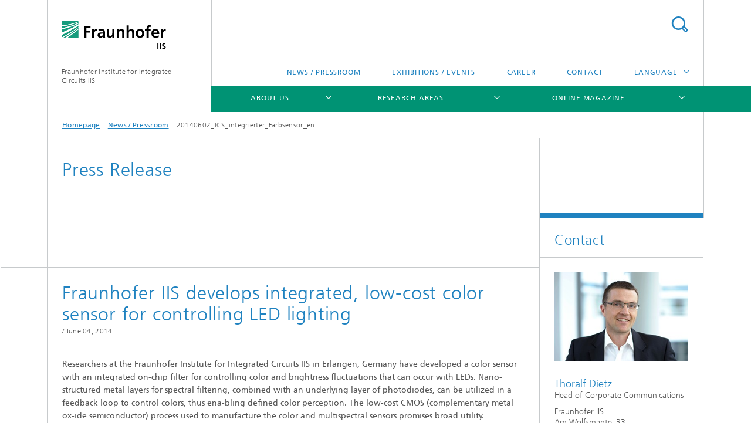

--- FILE ---
content_type: text/html;charset=utf-8
request_url: https://www.iis.fraunhofer.de/en/pr/2014/20140602_ICS_integrierter_Farbsensor_en.html
body_size: 12917
content:
<!DOCTYPE html>
<html lang="en" class="">
<head>
    <meta charset="utf-8"/>
    <meta http-equiv="X-UA-Compatible" content="IE=edge"/>
    <meta name="viewport" content="width=device-width, initial-scale=1, user-scalable=yes"/>
    <title>20140602_ICS_integrierter_Farbsensor_en</title>

    <!-- Avoid annoying toolbar on images in Internet Explorer -->
    <meta http-equiv="imagetoolbar" content="no" />
    <!-- Information for Robots -->
    <meta name="robots" content="noodp,noydir,noindex,follow" />
    <!-- open graph and twitter share meta data -->
    <meta property="og:title" content="20140602_ICS_integrierter_Farbsensor_en"/>
    <meta property="og:description" content=""/>
    <meta property="og:url" content="https://www.iis.fraunhofer.de/en/pr/2014/20140602_ICS_integrierter_Farbsensor_en.html"/>
    <meta property="og:type" content="website"/>
    <meta property="og:site_name" content="Fraunhofer Institute for Integrated Circuits IIS"/>
        <meta http-equiv="last-modified" content="2024-11-05T16:04:57.133Z" />
	<meta name="pubdate" content="2024-11-05T17:04:57.133+01:00" />
    <meta name="copyright" content="Copyright" />
    <!-- / LEGACY meta tags end -->

    <!--[if !IE]>-->
        <link rel="stylesheet" href="/etc.clientlibs/fraunhofer/ui/website/css/fraunhofer.min.3ed9d7d677cdf827963599044315a9d6.css" type="text/css">
<!--<![endif]-->

    <!--[if gt IE 8]>
    	<![endif]-->

    <!-- HTML5 shim and Respond.js for IE8 support of HTML5 elements and media queries -->
    <!--[if lte IE 8]>
        <link rel="stylesheet" href="/etc.clientlibs/fraunhofer/ui/website/css/lte_ie8.min.css" type="text/css">
<script src="/etc.clientlibs/fraunhofer/ui/website/js/lte_ie8.min.js"></script>
<![endif]-->
    
    <!-- Favorite icon -->
    <link rel="shortcut icon" href="/static/css/fraunhofer/resources/img/favicons/favicon_16x16.ico" type="image/x-icon"/>
	<link rel="apple-touch-icon" sizes="180x180" href="/static/css/fraunhofer/resources/img/favicons/apple-touch-icon_180x180.png">
	<meta name="msapplication-TileColor" content="#ffffff">
	<meta name="msapplication-TileImage" content="/static/css/fraunhofer/resources/img/favicons/mstile-144x144.png">
	<link rel="icon" type="image/png" href="/static/css/fraunhofer/resources/img/favicons/favicon_32x32.png" sizes="32x32">
	<link rel="icon" type="image/png" href="/static/css/fraunhofer/resources/img/favicons/favicon_96x96.png" sizes="96x96">
	<link rel="icon" type="image/svg+xml" href="/static/css/fraunhofer/resources/img/favicons/favicon.svg" sizes="any">
	
    <!-- Platform for Internet Content Selection (PICS) self-rating -->
    <link rel="meta" href="/static/css/fraunhofer/resources/pics.rdf" type="application/rdf+xml" title="PICS labels"/>
    <!-- Open Search -->
    <link rel="search" type="application/opensearchdescription+xml" title="Fraunhofer Institute for Integrated Circuits IIS (en)" href="/en.opensearch.xml"/>
        <meta name="geo.position" content="49.547489;11.020181" />
        <meta name="ICBM" content="49.547489, 11.020181" />
    <link rel="alternate" type="application/rss+xml" title="Fraunhofer IIS Press Releases" href="https://www.iis.fraunhofer.de/en/rss/press.rss"/>
	<link rel="alternate" type="application/rss+xml" title="Exhibitions and Events" href="https://www.iis.fraunhofer.de/en/rss/exhib.rss"/>
	<link rel="alternate" type="application/rss+xml" title="IIS Magazine" href="https://www.iis.fraunhofer.de/en/rss/magazine.rss"/>
	</head>
<body class="col-3" itemtype="https://schema.org/WebPage" itemscope="itemscope">
    <div class="fhg-wrapper">
        <header>
    <input type="hidden" class="available-languages-servlet-path" data-path="/en/pr/2014/20140602_ICS_integrierter_Farbsensor_en/jcr:content.languages.json" />
<div class="fhg-header">
    <div class="fhg-grid">
        <div class="row1">
            <div class="fhg-grid-item fhg-grid-3-2-1-1 section-search">
                <section role="search">
                    <form method="get" action="/en/suche.html" id="search-form" data-suggest-url="/bin/wcm/enterprisesearch/suggest">
                        <div>
                            <input type="hidden" name="_charset_" value="UTF-8" />
                            <input name="numberResults"
                                value="10" type="hidden" />
                            <input name="page" value="1" type="hidden" />

                            <input name="scope" value="IIS" type="hidden"/>
                            <input name="language" value="en" type="hidden"/>
                            <input id="search-query-default-foo" disabled="disabled" value="Suchbegriff" type="hidden"/>
                            <input name="lang" id="search-query-default-foo-hidden" value="en" type="hidden"/>

                            <input type="text" autocomplete="off" name="queryString"
                                id="20140602_ICS_integrierter_Farbsensor_ensearchQuery" class="hasDefault ac_input queryStringContentHeader" maxlength="100"/>

                        </div>
                        <button type="submit">Search</button>
                    </form>
                </section>
            </div>

            <div class="fhg-grid-item fhg-grid-1-1-1-1 section-title">
                <a href="/en.html"><div class="logo-heading">
                    	<img class="logo" alt="Logo Fraunhofer-Institut für Integrierte Schaltungen IIS" title="" src="/content/dam/iis/iis.svg"/>
                        Fraunhofer Institute for Integrated Circuits IIS</div>
                </a></div>
        </div>


        <div class="row2">
            <div class="fhg-grid-item fhg-grid-1-1-1-1 section-about text-site-identifier">
                <a href="/en.html">Fraunhofer Institute for Integrated Circuits IIS</a></div>

            <div class="fhg-grid-item fhg-grid-3-2-1-1 section-nav" id="menu">
                <div class="row2-1">

                    <div class="fhg-grid-item section-menu-plus">
                        <nav>
                            <ul>
                                <li><a href="/en/pr.html">News / Pressroom</a></li>
                                <li><a href="/en/muv.html">Exhibitions / Events</a></li>
                                <li><a href="/en/jobs.html">Career</a></li>
                                <li><a href="/en/kontakt.html">Contact</a></li>
                                <li class="more"><span>Language</span>
                                            <ul>
                                                <li class="lang"><a href="/">Deutsch</a></li>
                                                <li class="lang"><a href="/ja.html">日本語</a></li>
                                                <li class="lang"><a href="/zh.html">中文</a></li>
                                                <li class="lang"><a href="/ko.html">한국어</a></li>
                                                </ul>
                                        </li>
                                    </ul>
                        </nav>
                    </div>
                </div>

                <div class="nav-fhg" id="nav"><div class="section-menu">
        <nav>
            <ul class="fhg-mainmenu">
            <li class="lvl-1 ">
	                <span class="navigable"><a href="/en/profil.html">About us</a></span>
	                        <div class="submenu">
	                        	<span class="btn close">[X]</span>
	                        	<span class="mainmenu-title follow-link"><a href="/en/profil.html">About us</a></span>
	                            <ul>
	                                <li class="lvl-2 is-expandable">
                                            <span class="follow-link navigable"><a href="/en/profil/get-to-know-us.html">Get to know us</a></span>

		                                            <ul>
		                                                <li class="lvl-3">
		                                                        <a href="/en/profil/get-to-know-us/mission-statement.html">Mission Statement</a></li>
		                                                <li class="lvl-3">
		                                                        <span class="navigable"><a href="/en/profil/get-to-know-us/network.html">Network</a></span>
		
		                                                                <ul>
		                                                                    <li class="lvl-4">
		                                                                            <a href="/en/profil/get-to-know-us/network/alumni.html">Alumni</a></li>
		                                                                    <li class="lvl-4">
		                                                                            <a href="/en/profil/get-to-know-us/network/research-fab-microelectronics-germany.html">Research Fab Microelectronics Germany</a></li>
		                                                                    </ul>
		                                                            </li>
		                                                <li class="lvl-3">
		                                                        <span class="navigable"><a href="/en/profil/get-to-know-us/orga.html">Organization / Organigram</a></span>
		
		                                                                <ul>
		                                                                    <li class="lvl-4">
		                                                                            <a href="/en/profil/get-to-know-us/orga/institute-management.html">Management of the Institute</a></li>
		                                                                    <li class="lvl-4">
		                                                                            <a href="/en/profil/get-to-know-us/orga/advisory-board.html">Advisory Board</a></li>
		                                                                    <li class="lvl-4">
		                                                                            <a href="/en/profil/get-to-know-us/orga/awz.html">Application Centers </a></li>
		                                                                    <li class="lvl-4">
		                                                                            <a href="/en/profil/get-to-know-us/orga/pg.html">Project Groups</a></li>
		                                                                    </ul>
		                                                            </li>
		                                                <li class="lvl-3">
		                                                        <a href="/en/profil/get-to-know-us/testbeds-infrastructure.html">Testbeds and infrastructure</a></li>
		                                                </ul>
                                                </li>
	                                <li class="lvl-2 is-expandable">
                                            <span class="follow-link navigable"><a href="/en/profil/what-we-can-do-for-you.html">What we can do for you</a></span>

		                                            <ul>
		                                                <li class="lvl-3">
		                                                        <a href="/en/profil/what-we-can-do-for-you/collaboration.html">Collaboration with Fraunhofer IIS</a></li>
		                                                <li class="lvl-3">
		                                                        <a href="/en/profil/what-we-can-do-for-you/applied-research-for-sustainable-economy-society.html">Applied research for sustainability</a></li>
		                                                <li class="lvl-3">
		                                                        <span class="navigable"><a href="/en/profil/what-we-can-do-for-you/future-initiatives.html">Future Initiatives</a></span>
		
		                                                                <ul>
		                                                                    <li class="lvl-4">
		                                                                            <a href="/en/profil/what-we-can-do-for-you/future-initiatives/5gbavaria.html">5G Bavaria</a></li>
		                                                                    <li class="lvl-4">
		                                                                            <a href="/en/profil/what-we-can-do-for-you/future-initiatives/adacenter.html">ADA Lovelace Center</a></li>
		                                                                    <li class="lvl-4">
		                                                                            <a href="/en/profil/what-we-can-do-for-you/future-initiatives/artificial-intelligence.html">Artificial intelligence at Fraunhofer IIS</a></li>
		                                                                    <li class="lvl-4">
		                                                                            <a href="/en/profil/what-we-can-do-for-you/future-initiatives/campusdersinne.html">Campus of the Senses</a></li>
		                                                                    <li class="lvl-4">
		                                                                            <a href="/en/profil/what-we-can-do-for-you/future-initiatives/quantumtechnologies.html">Quantum technologies</a></li>
		                                                                    <li class="lvl-4">
		                                                                            <a href="/en/profil/what-we-can-do-for-you/future-initiatives/hydrogen-technologies.html">Hydrogen technologies</a></li>
		                                                                    </ul>
		                                                            </li>
		                                                <li class="lvl-3">
		                                                        <a href="/en/profil/what-we-can-do-for-you/seminars-workshops.html">Seminars and workshops</a></li>
		                                                </ul>
                                                </li>
	                                <li class="lvl-2 is-expandable">
                                            <span class="follow-link navigable"><a href="/en/profil/what-makes-us-special.html">What makes us special</a></span>

		                                            <ul>
		                                                <li class="lvl-3">
		                                                        <a href="/en/profil/what-makes-us-special/timeline.html">Milestones</a></li>
		                                                <li class="lvl-3">
		                                                        <a href="/en/profil/what-makes-us-special/achievements.html">Achievements</a></li>
		                                                <li class="lvl-3">
		                                                        <a href="/en/profil/what-makes-us-special/jb.html">Annual Report</a></li>
		                                                </ul>
                                                </li>
	                                </ul>
	                        </div>
	                    </li>
			<li class="lvl-1 ">
	                <span class="navigable"><a href="/en/ff.html">Research Areas</a></span>
	                        <div class="submenu">
	                        	<span class="btn close">[X]</span>
	                        	<span class="mainmenu-title follow-link"><a href="/en/ff.html">Research Areas</a></span>
	                            <ul>
	                                <li class="lvl-2">
                                            <a href="/en/ff/amm.html">Audio and Media Technologies</a></li>
	                                <li class="lvl-2">
                                            <a href="/en/ff/kom.html">Communication Systems</a></li>
	                                <li class="lvl-2 is-expandable">
                                            <span class="follow-link navigable"><a href="/en/ff/zfp.html">Development Center X-ray Technology</a></span>

		                                            <ul>
		                                                <li class="lvl-3">
		                                                        <span class="navigable"><a href="/en/ff/zfp/research-areas.html">Research areas</a></span>
		
		                                                                <ul>
		                                                                    <li class="lvl-4">
		                                                                            <a href="/en/ff/zfp/research-areas/phenotyping.html">Phenotyping</a></li>
		                                                                    <li class="lvl-4">
		                                                                            <a href="/en/ff/zfp/research-areas/production-monitoring-of-cast-parts-using-x-ray-technology.html">Production monitoring of cast parts using X-ray technology</a></li>
		                                                                    <li class="lvl-4">
		                                                                            <a href="/en/ff/zfp/research-areas/sensor-based-sorting.html">Sensor-based sorting</a></li>
		                                                                    <li class="lvl-4">
		                                                                            <a href="/en/ff/zfp/research-areas/underground_root_structures.html">Underground root structures and ripening processes of fruiting heads</a></li>
		                                                                    <li class="lvl-4">
		                                                                            <a href="/en/ff/zfp/research-areas/energy_storage.html">X-ray imaging of energy storage devices</a></li>
		                                                                    <li class="lvl-4">
		                                                                            <a href="/en/ff/zfp/research-areas/Sensor-based-sorting.html">Sensor-based sorting</a></li>
		                                                                    <li class="lvl-4">
		                                                                            <a href="/en/ff/zfp/research-areas/Wasserstoffforschung.html">Imaging Methods for Technology Development and Quality Assurance of Fuel Cells and Electrolyzers</a></li>
		                                                                    </ul>
		                                                            </li>
		                                                </ul>
                                                </li>
	                                <li class="lvl-2">
                                            <a href="/en/ff/eas.html">Engineering of Adaptive Systems</a></li>
	                                <li class="lvl-2">
                                            <a href="/en/ff/lv.html">Positioning and Networks</a></li>
	                                <li class="lvl-2 is-expandable">
                                            <span class="follow-link navigable"><a href="/en/ff/sse.html">Smart Sensing and Electronics</a></span>

		                                            <ul>
		                                                <li class="lvl-3">
		                                                        <span class="navigable"><a href="/en/ff/sse/bavarian-chip-design-center.html">Bavarian Chip-Design-Center (BCDC)</a></span>
		
		                                                                <ul>
		                                                                    <li class="lvl-4">
		                                                                            <a href="/en/ff/sse/bavarian-chip-design-center/ic-design-talents.html">IC  – Design Talents</a></li>
		                                                                    <li class="lvl-4">
		                                                                            <a href="/en/ff/sse/bavarian-chip-design-center/ic-supply-chain.html">IC – Supply Chain</a></li>
		                                                                    <li class="lvl-4">
		                                                                            <a href="/en/ff/sse/bavarian-chip-design-center/ic-design-ecosystem.html">IC – Design Ecosystem</a></li>
		                                                                    </ul>
		                                                            </li>
		                                                </ul>
                                                </li>
	                                <li class="lvl-2">
                                            <a href="/en/ff/scs.html">Supply Chain Services</a></li>
	                                </ul>
	                        </div>
	                    </li>
			<li class="lvl-1  showInHeader">
	                <span class="navigable"><a href="/en/pr.html">News / Pressroom</a></span>
	                        <div class="submenu">
	                        	<span class="btn close">[X]</span>
	                        	<span class="mainmenu-title follow-link"><a href="/en/pr.html">News / Pressroom</a></span>
	                            <ul>
	                                <li class="lvl-2">
                                            <a href="/en/pr/kont.html">Contact</a></li>
	                                <li class="lvl-2 is-expandable">
                                            <span class="follow-link navigable"><a href="/en/pr/ame.html">Audio and Media Technologies</a></span>

		                                            <ul>
		                                                <li class="lvl-3">
		                                                        <a href="/en/pr/ame/amm.html">Audio and Media Technologies</a></li>
		                                                <li class="lvl-3">
		                                                        <span class="navigable"><a href="/en/pr/ame/bs.html">Imaging Systems</a></span>
		
		                                                                <ul>
		                                                                    <li class="lvl-4">
		                                                                            <a href="/en/pr/ame/bs/archiv.html">Archives</a></li>
		                                                                    </ul>
		                                                            </li>
		                                                </ul>
                                                </li>
	                                <li class="lvl-2">
                                            <a href="/en/pr/ks.html">Communication Systems</a></li>
	                                <li class="lvl-2 is-expandable">
                                            <span class="follow-link navigable"><a href="/en/pr/lv.html">Positioning and Networks</a></span>

		                                            <ul>
		                                                <li class="lvl-3">
		                                                        <a href="/en/pr/lv/ener.html">Energy Management</a></li>
		                                                <li class="lvl-3">
		                                                        <a href="/en/pr/lv/lok.html">Positioning</a></li>
		                                                </ul>
                                                </li>
	                                <li class="lvl-2 is-expandable">
                                            <span class="follow-link navigable"><a href="/en/pr/sse.html">Smart Sensing and Electronics</a></span>

		                                            <ul>
		                                                <li class="lvl-3">
		                                                        <span class="navigable"><a href="/en/pr/sse/bs.html">Imaging Systems</a></span>
		
		                                                                <ul>
		                                                                    <li class="lvl-4">
		                                                                            <a href="/en/pr/sse/bs/archiv.html">Archives</a></li>
		                                                                    </ul>
		                                                            </li>
		                                                <li class="lvl-3">
		                                                        <span class="navigable"><a href="/en/pr/sse/icd.html">IC Design and Design Automation</a></span>
		
		                                                                <ul>
		                                                                    <li class="lvl-4">
		                                                                            <a href="/en/pr/sse/icd/archiv.html">Archives</a></li>
		                                                                    </ul>
		                                                            </li>
		                                                <li class="lvl-3">
		                                                        <a href="/en/pr/sse/mt.html">Medical Technology</a></li>
		                                                <li class="lvl-3">
		                                                        <a href="/en/pr/sse/sen.html">Sensor Systems</a></li>
		                                                </ul>
                                                </li>
	                                <li class="lvl-2">
                                            <a href="/en/pr/ezrt.html">Development Center X-ray Technology EZRT </a></li>
	                                <li class="lvl-2">
                                            <a href="/en/pr/eas.html">Engineering of Adaptive Systems</a></li>
	                                <li class="lvl-2">
                                            <a href="/en/pr/iis.html">Fraunhofer IIS in general</a></li>
	                                <li class="lvl-2">
                                            <a href="/en/pr/newsletters.html">Newsletter</a></li>
	                                <li class="lvl-2 is-expandable">
                                            <span class="follow-link navigable"><a href="/en/pr/news-brief.html">News briefs</a></span>

		                                            <ul>
		                                                <li class="lvl-3">
		                                                        <a href="/en/pr/news-brief/apecs-at-fraunhofer-iis.html">Eric Fribourg-Blanc visits Fraunhofer IIS – Focus on APECS Pilot Line</a></li>
		                                                <li class="lvl-3">
		                                                        <a href="/en/pr/news-brief/newsbrief-mpeg-cmaf.html">Fraunhofer IIS contributed to Emmy® winning MPEG CMAF standard </a></li>
		                                                </ul>
                                                </li>
	                                </ul>
	                        </div>
	                    </li>
			<li class="lvl-1 ">
	                <span class="navigable"><a href="/en/magazin.html">Online magazine</a></span>
	                        <div class="submenu">
	                        	<span class="btn close">[X]</span>
	                        	<span class="mainmenu-title follow-link"><a href="/en/magazin.html">Online magazine</a></span>
	                            <ul>
	                                <li class="lvl-2 is-expandable">
                                            <span class="follow-link navigable"><a href="/en/magazin/series.html">Series</a></span>

		                                            <ul>
		                                                <li class="lvl-3">
		                                                        <span class="navigable"><a href="/en/magazin/series/ada-lovelace-podcast-series.html">Series: Ada Lovelace Podcast Series</a></span>
		
		                                                                <ul>
		                                                                    <li class="lvl-4">
		                                                                            <a href="/en/magazin/series/ada-lovelace-podcast-series/mathematical-optimization.html">Mathematical Optimization</a></li>
		                                                                    <li class="lvl-4">
		                                                                            <a href="/en/magazin/series/ada-lovelace-podcast-series/few-lables-learning.html">Few Labels Learning</a></li>
		                                                                    <li class="lvl-4">
		                                                                            <a href="/en/magazin/series/ada-lovelace-podcast-series/sequence-based-learning.html">Sequence-Based Learning </a></li>
		                                                                    <li class="lvl-4">
		                                                                            <a href="/en/magazin/series/ada-lovelace-podcast-series/automated-learning.html">Automated Learning</a></li>
		                                                                    <li class="lvl-4">
		                                                                            <a href="/en/magazin/series/ada-lovelace-podcast-series/experience-based-learning.html">Experience-Based Learning</a></li>
		                                                                    </ul>
		                                                            </li>
		                                                <li class="lvl-3">
		                                                        <span class="navigable"><a href="/en/magazin/series/artificial-intelligence-ai-series.html">Series: Artificial Intelligence</a></span>
		
		                                                                <ul>
		                                                                    <li class="lvl-4">
		                                                                            <a href="/en/magazin/series/artificial-intelligence-ai-series/ai-alexander-martin.html">AI series: Mining data to extract knowledge</a></li>
		                                                                    <li class="lvl-4">
		                                                                            <a href="/en/magazin/series/artificial-intelligence-ai-series/christopher-mutschler.html">AI series: Machine learning drives industrial projects forward</a></li>
		                                                                    <li class="lvl-4">
		                                                                            <a href="/en/magazin/series/artificial-intelligence-ai-series/birgit-brueggemeier.html">»We’re developing the European version of a voice assistant.«</a></li>
		                                                                    <li class="lvl-4">
		                                                                            <a href="/en/magazin/series/artificial-intelligence-ai-series/applied-research.html">Paradigm shift in applied research</a></li>
		                                                                    <li class="lvl-4">
		                                                                            <a href="/en/magazin/series/artificial-intelligence-ai-series/heuberger-grill.html">“Using AI, we will develop solutions that we couldn’t achieve with conventional methods.”</a></li>
		                                                                    <li class="lvl-4">
		                                                                            <a href="/en/magazin/series/artificial-intelligence-ai-series/near-sensor-ai.html">Near-sensor AI: Generating sensor data of outstanding quality</a></li>
		                                                                    <li class="lvl-4">
		                                                                            <a href="/en/magazin/series/artificial-intelligence-ai-series/divisions.html">AI series: Putting artificial intelligence into practice</a></li>
		                                                                    <li class="lvl-4">
		                                                                            <a href="/en/magazin/series/artificial-intelligence-ai-series/edge-ai--next-generation-artificial-intelligence-.html">Edge AI: Next-generation artificial intelligence </a></li>
		                                                                    <li class="lvl-4">
		                                                                            <a href="/en/magazin/series/artificial-intelligence-ai-series/edge-ai-faq-.html">Edge AI FAQ </a></li>
		                                                                    <li class="lvl-4">
		                                                                            <a href="/en/magazin/series/artificial-intelligence-ai-series/edge-ai-zusammenarbeit.html">Edge AI: Stronger together</a></li>
		                                                                    <li class="lvl-4">
		                                                                            <a href="/en/magazin/series/artificial-intelligence-ai-series/edge-ai-andante.html">Edge AI: Energy-saving “building blocks” for smart end devices</a></li>
		                                                                    <li class="lvl-4">
		                                                                            <a href="/en/magazin/series/artificial-intelligence-ai-series/european-sovereignty-in-ai.html">European Sovereignty in AI</a></li>
		                                                                    <li class="lvl-4">
		                                                                            <a href="/en/magazin/series/artificial-intelligence-ai-series/neuromorphic-hardware-for-autonomous-driving.html">Neuromorphic hardware for autonomous driving</a></li>
		                                                                    <li class="lvl-4">
		                                                                            <a href="/en/magazin/series/artificial-intelligence-ai-series/neuromorphe-hardware-paving-the-way-for-edge-ai.html">Neuromorphic hardware: Paving the way for Edge AI</a></li>
		                                                                    <li class="lvl-4">
		                                                                            <a href="/en/magazin/series/artificial-intelligence-ai-series/neuromorphic-hardware-spiking-networks.html">Neural networks that fire spikes</a></li>
		                                                                    <li class="lvl-4">
		                                                                            <a href="/en/magazin/series/artificial-intelligence-ai-series/202104_ai_council.html">Artificial intelligence: Advice and action for an intelligent Bavaria </a></li>
		                                                                    <li class="lvl-4">
		                                                                            <a href="/en/magazin/series/artificial-intelligence-ai-series/ai-series--explainable-ai.html">Explainable AI</a></li>
		                                                                    <li class="lvl-4">
		                                                                            <a href="/en/magazin/series/artificial-intelligence-ai-series/ki_predict.html">“KI-PREDICT” – Intelligent process monitoring with on-sensor signal preprocessing</a></li>
		                                                                    <li class="lvl-4">
		                                                                            <a href="/en/magazin/series/artificial-intelligence-ai-series/energy-efficient-ai-system.html">Dramatically reducing the risk of stroke with neuromorphic hardware </a></li>
		                                                                    <li class="lvl-4">
		                                                                            <a href="/en/magazin/series/artificial-intelligence-ai-series/ai-series-explainable-ai.html">Explainable AI</a></li>
		                                                                    <li class="lvl-4">
		                                                                            <a href="/en/magazin/series/artificial-intelligence-ai-series/neuromorphe-hardware-quick-thinker-ai.html">Neuromorphic hardware turns AI into a “quick thinker”</a></li>
		                                                                    <li class="lvl-4">
		                                                                            <a href="/en/magazin/series/artificial-intelligence-ai-series/fraunhofer-project-sec-learn.html">Fraunhofer-project SEC-Learn</a></li>
		                                                                    <li class="lvl-4">
		                                                                            <a href="/en/magazin/series/artificial-intelligence-ai-series/schmid-eurai-fellow.html">High distinction, more networking: Prof. Ute Schmid named EurAI Fellow</a></li>
		                                                                    <li class="lvl-4">
		                                                                            <a href="/en/magazin/series/artificial-intelligence-ai-series/consortium-project-ai-2021.html">Consortium projekt AI</a></li>
		                                                                    <li class="lvl-4">
		                                                                            <a href="/en/magazin/series/artificial-intelligence-ai-series/adalovelace_en.html">From the analytical engine to AI</a></li>
		                                                                    <li class="lvl-4">
		                                                                            <a href="/en/magazin/series/artificial-intelligence-ai-series/consortium-project-ai.html">AI consortium project Saxony</a></li>
		                                                                    <li class="lvl-4">
		                                                                            <a href="/en/magazin/series/artificial-intelligence-ai-series/efficiency-artifical-intelligence.html">Driving the efficiency of artificial intelligence </a></li>
		                                                                    <li class="lvl-4">
		                                                                            <a href="/en/magazin/series/artificial-intelligence-ai-series/how-machines-learn-human-language.html">How machines learn human language</a></li>
		                                                                    </ul>
		                                                            </li>
		                                                <li class="lvl-3">
		                                                        <a href="/en/magazin/series/serie-batterieforschung.html">Series: Battery research</a></li>
		                                                <li class="lvl-3">
		                                                        <span class="navigable"><a href="/en/magazin/series/series-biogenic-value-creation.html">Series: Biogenic Value Creation</a></span>
		
		                                                                <ul>
		                                                                    <li class="lvl-4">
		                                                                            <a href="/en/magazin/series/series-biogenic-value-creation/stefan-gerth.html">How breeding new crop varieties can help shift trends in agriculture</a></li>
		                                                                    <li class="lvl-4">
		                                                                            <a href="/en/magazin/series/series-biogenic-value-creation/fieldrobots-solutions.html">Climate change, population growth, shrinking farmland: Field robots present solutions for challenges in agriculture</a></li>
		                                                                    </ul>
		                                                            </li>
		                                                <li class="lvl-3">
		                                                        <span class="navigable"><a href="/en/magazin/series/chipdesign_in_europe.html">Series: Chip design in Europe</a></span>
		
		                                                                <ul>
		                                                                    <li class="lvl-4">
		                                                                            <a href="/en/magazin/series/chipdesign_in_europe/vorprojekt-bayerisches-chip-design-center.html">Bavarian Chip Design Center – Boosting the region’s innovative strength and economy</a></li>
		                                                                    <li class="lvl-4">
		                                                                            <a href="/en/magazin/series/chipdesign_in_europe/heuberger_chipdesign_technological_sovereignty.html">Professor Albert Heuberger: Chip design is the key to Europe’s technological sovereignty</a></li>
		                                                                    <li class="lvl-4">
		                                                                            <a href="/en/magazin/series/chipdesign_in_europe/chip-designer-portraits.html">How chip designers at Fraunhofer IIS help shaping the future of microelectronics in Europe.</a></li>
		                                                                    </ul>
		                                                            </li>
		                                                <li class="lvl-3">
		                                                        <span class="navigable"><a href="/en/magazin/series/series-eresourcing.html">Series: eResourcing</a></span>
		
		                                                                <ul>
		                                                                    <li class="lvl-4">
		                                                                            <a href="/en/magazin/series/series-eresourcing/eresourcing-handling-data-sustainably.html">eResourcing</a></li>
		                                                                    <li class="lvl-4">
		                                                                            <a href="/en/magazin/series/series-eresourcing/eresourcing-keeping-eye-on-plants-development.html">eResourcing: Keeping an eye on a plant’s development</a></li>
		                                                                    <li class="lvl-4">
		                                                                            <a href="/en/magazin/series/series-eresourcing/eresourcing-using-data-to-create-more-sustainability.html">eResourcing – Using data to create more sustainability </a></li>
		                                                                    <li class="lvl-4">
		                                                                            <a href="/en/magazin/series/series-eresourcing/eresourcing-oepnv.html">Optimizing energy costs through eResourcing for a more economical subway system</a></li>
		                                                                    <li class="lvl-4">
		                                                                            <a href="/en/magazin/series/series-eresourcing/eresourcing-increased-efficiency-added-value.html">A resumé for products: Increased efficiency and added value through closed life-data cycles</a></li>
		                                                                    </ul>
		                                                            </li>
		                                                <li class="lvl-3">
		                                                        <span class="navigable"><a href="/en/magazin/series/series-hydrogen.html">Series: Hydrogen</a></span>
		
		                                                                <ul>
		                                                                    <li class="lvl-4">
		                                                                            <a href="/en/magazin/series/series-hydrogen/hydrogen-gas-pipelines.html">Gas pipelines for hydrogen?</a></li>
		                                                                    <li class="lvl-4">
		                                                                            <a href="/en/magazin/series/series-hydrogen/wasserstoff-ps.html">Hydrogen: How we’re powering change</a></li>
		                                                                    <li class="lvl-4">
		                                                                            <a href="/en/magazin/series/series-hydrogen/vision-for-hydrogen.html">A vision for hydrogen: Interview with Dr. Tassilo Schuster and Karlheinz Ronge</a></li>
		                                                                    </ul>
		                                                            </li>
		                                                <li class="lvl-3">
		                                                        <span class="navigable"><a href="/en/magazin/series/serie-industrie40-mittelstand-digitalisierte-wertschoepfung.html">Series: Industry 4.0 for SMEs Practical solutions </a></span>
		
		                                                                <ul>
		                                                                    <li class="lvl-4">
		                                                                            <a href="/en/magazin/series/serie-industrie40-mittelstand-digitalisierte-wertschoepfung/technologie-loesungen-digitalisierte-wertschoepfung.html">Technologies and solutions for digital value creation: A project for SMEs</a></li>
		                                                                    <li class="lvl-4">
		                                                                            <a href="/en/magazin/series/serie-industrie40-mittelstand-digitalisierte-wertschoepfung/datenplattformen-und-informationsaustausch.html">Data platforms and information exchange</a></li>
		                                                                    <li class="lvl-4">
		                                                                            <a href="/en/magazin/series/serie-industrie40-mittelstand-digitalisierte-wertschoepfung/industrie40-technische-anwendung.html">Industry 4.0 in technical application</a></li>
		                                                                    <li class="lvl-4">
		                                                                            <a href="/en/magazin/series/serie-industrie40-mittelstand-digitalisierte-wertschoepfung/pick-by-light.html">Complex manual picking made flexible and error-free – with wireless pick-by-light technology</a></li>
		                                                                    <li class="lvl-4">
		                                                                            <a href="/en/magazin/series/serie-industrie40-mittelstand-digitalisierte-wertschoepfung/error-free-processes-the-picking-armband-near-field-positioning.html">Error-free processes with the picking armband and near-field positioning</a></li>
		                                                                    <li class="lvl-4">
		                                                                            <a href="/en/magazin/series/serie-industrie40-mittelstand-digitalisierte-wertschoepfung/intelligent-assembly-industry40-screwdrivers-that-think-along-with-you.html">Intelligent assembly with Industry 4.0: screwdrivers that think along with you</a></li>
		                                                                    <li class="lvl-4">
		                                                                            <a href="/en/magazin/series/serie-industrie40-mittelstand-digitalisierte-wertschoepfung/forecasts-performance-indicators-make-forklift-fleet-more-efficient.html">Forecasts and performance indicators make forklift fleets more efficient</a></li>
		                                                                    <li class="lvl-4">
		                                                                            <a href="/en/magazin/series/serie-industrie40-mittelstand-digitalisierte-wertschoepfung/human-factor-industry-40.html">The human factor in Industry 4.0</a></li>
		                                                                    <li class="lvl-4">
		                                                                            <a href="/en/magazin/series/serie-industrie40-mittelstand-digitalisierte-wertschoepfung/management-processes-business-models-people.html">Management of processes, business models and people</a></li>
		                                                                    <li class="lvl-4">
		                                                                            <a href="/en/magazin/series/serie-industrie40-mittelstand-digitalisierte-wertschoepfung/proof-concept-5-years-research-in-5-minutes.html">Proof of concept - 5 years of research in 5 minutes</a></li>
		                                                                    </ul>
		                                                            </li>
		                                                <li class="lvl-3">
		                                                        <span class="navigable"><a href="/en/magazin/series/series-innovation-driver-Coffee.html">Series: Innovation Driver Coffee</a></span>
		
		                                                                <ul>
		                                                                    <li class="lvl-4">
		                                                                            <a href="/en/magazin/series/series-innovation-driver-Coffee/mioty.html">How the use of mioty® can benefit coffee production</a></li>
		                                                                    <li class="lvl-4">
		                                                                            <a href="/en/magazin/series/series-innovation-driver-Coffee/phenotyping-coffee-plants.html">Tackling the coffee shortage with Fraunhofer technology and responsible behavior</a></li>
		                                                                    <li class="lvl-4">
		                                                                            <a href="/en/magazin/series/series-innovation-driver-Coffee/ai-based-gas-analysis.html">AI-based gas analysis deciphers coffee aromas</a></li>
		                                                                    </ul>
		                                                            </li>
		                                                <li class="lvl-3">
		                                                        <span class="navigable"><a href="/en/magazin/series/quantum-technologies.html">Series: Quantum technologies</a></span>
		
		                                                                <ul>
		                                                                    <li class="lvl-4">
		                                                                            <a href="/en/magazin/series/quantum-technologies/quantum-computing-series.html">Series: Quantum computing</a></li>
		                                                                    <li class="lvl-4">
		                                                                            <a href="/en/magazin/series/quantum-technologies/facts-quantum-technology.html">Quantum technology at Fraunhofer IIS – interesting facts</a></li>
		                                                                    <li class="lvl-4">
		                                                                            <a href="/en/magazin/series/quantum-technologies/qml-scherer-interview-EN.html">Quantum machine learning at Fraunhofer IIS: An interview with Dr. Daniel Scherer</a></li>
		                                                                    <li class="lvl-4">
		                                                                            <a href="/en/magazin/series/quantum-technologies/share-quantum-manufacturing.html">SHARE: Making quantum hardware work for manufacturing technology </a></li>
		                                                                    <li class="lvl-4">
		                                                                            <a href="/en/magazin/series/quantum-technologies/bayqs-kick-off.html">Quantum computing for optimization</a></li>
		                                                                    </ul>
		                                                            </li>
		                                                <li class="lvl-3">
		                                                        <span class="navigable"><a href="/en/magazin/series/series-sustainability.html">Series: Sustainability</a></span>
		
		                                                                <ul>
		                                                                    <li class="lvl-4">
		                                                                            <a href="/en/magazin/series/series-sustainability/rficient-chip-revolutioniert-internet-der-dinge.html">A 99 percent reduction in power consumption: How the RFicient® chip is revolutionizing the Internet of Things</a></li>
		                                                                    </ul>
		                                                            </li>
		                                                </ul>
                                                </li>
	                                <li class="lvl-2 is-expandable">
                                            <span class="follow-link navigable"><a href="/en/magazin/research-areas.html">Research areas in the Magazine</a></span>

		                                            <ul>
		                                                <li class="lvl-3">
		                                                        <a href="/en/magazin/research-areas/kognitive-sensorik.html">Cognitive Sensor Technologies</a></li>
		                                                <li class="lvl-3">
		                                                        <a href="/en/magazin/research-areas/audio-und-medientechnologien.html">Audio and Media Technologies</a></li>
		                                                <li class="lvl-3">
		                                                        <a href="/en/magazin/research-areas/entwicklung-adaptiver-systeme-eas.html">Engineering of Adaptive Systems EAS</a></li>
		                                                <li class="lvl-3">
		                                                        <a href="/en/magazin/research-areas/entwicklungszentrum-roentgentechnik-ezrt.html">Development Center X-ray Technology EZRT</a></li>
		                                                <li class="lvl-3">
		                                                        <a href="/en/magazin/research-areas/kommunikationssysteme.html">Communication Systems</a></li>
		                                                <li class="lvl-3">
		                                                        <a href="/en/magazin/research-areas/lokalisierung-und-vernetzung.html">Positioning and Networks</a></li>
		                                                <li class="lvl-3">
		                                                        <a href="/en/magazin/research-areas/smart-sensing-and-electronics.html">Smart Sensing and Electronics</a></li>
		                                                <li class="lvl-3">
		                                                        <a href="/en/magazin/research-areas/supply-chain-services.html">Supply Chain Services</a></li>
		                                                </ul>
                                                </li>
	                                <li class="lvl-2">
                                            <a href="/en/magazin/panorama.html">Panorama</a></li>
	                                <li class="lvl-2 is-expandable">
                                            <span class="follow-link navigable"><a href="/en/magazin/magazin-anmeldung.html">Registration for the newsletter</a></span>

		                                            <ul>
		                                                <li class="lvl-3">
		                                                        <a href="/en/magazin/magazin-anmeldung/already-subscribed.html">Already subscribed</a></li>
		                                                </ul>
                                                </li>
	                                </ul>
	                        </div>
	                    </li>
			<li class="lvl-1  showInHeader">
	                <span class="navigable"><a href="/en/muv.html">Exhibitions / Events</a></span>
	                        <div class="submenu">
	                        	<span class="btn close">[X]</span>
	                        	<span class="mainmenu-title follow-link"><a href="/en/muv.html">Exhibitions / Events</a></span>
	                            <ul>
	                                <li class="lvl-2 is-expandable">
                                            <span class="follow-link navigable"><a href="/en/muv/2025.html">2025</a></span>

		                                            <ul>
		                                                <li class="lvl-3">
		                                                        <a href="/en/muv/2025/ces.html">Consumer Electronics Show 2025</a></li>
		                                                <li class="lvl-3">
		                                                        <a href="/en/muv/2025/mwc.html">MWC 2025</a></li>
		                                                <li class="lvl-3">
		                                                        <a href="/en/muv/2025/nab.html">NAB Show</a></li>
		                                                <li class="lvl-3">
		                                                        <a href="/en/muv/2025/ew2025.html">ew2025_e</a></li>
		                                                <li class="lvl-3">
		                                                        <a href="/en/muv/2025/Laval.html">lavale</a></li>
		                                                <li class="lvl-3">
		                                                        <span class="navigable"><a href="/en/muv/2025/itg-fachtagung-funklokalisierung.html">VDE ITG Expert Committee HF2 "Radio Systems"</a></span>
		
		                                                                <ul>
		                                                                    <li class="lvl-4">
		                                                                            <a href="/en/muv/2025/itg-fachtagung-funklokalisierung/Exponate_Vortraege_ITG.html">Presentations and exhibits at the VDE ITG Expert Committee HF2 "Radio Systems"</a></li>
		                                                                    <li class="lvl-4">
		                                                                            <a href="/en/muv/2025/itg-fachtagung-funklokalisierung/impressions-itg-conference-on-radio-based-positioning.html">Impressions</a></li>
		                                                                    </ul>
		                                                            </li>
		                                                <li class="lvl-3">
		                                                        <a href="/en/muv/2025/mwc-shanghai-2025.html">MWC Shanghai 2025</a></li>
		                                                <li class="lvl-3">
		                                                        <a href="/en/muv/2025/Kommunale2025.html">kommunale2025</a></li>
		                                                <li class="lvl-3">
		                                                        <a href="/en/muv/2025/IBC2025.html">IBC2025</a></li>
		                                                <li class="lvl-3">
		                                                        <a href="/en/muv/2025/agritechnica-2025.html">Agritechnica </a></li>
		                                                <li class="lvl-3">
		                                                        <a href="/en/muv/2025/interbee-2025.html">InterBEE 2025</a></li>
		                                                <li class="lvl-3">
		                                                        <a href="/en/muv/2025/Techx_mioty.html">TECH-X mioty</a></li>
		                                                <li class="lvl-3">
		                                                        <a href="/en/muv/2025/medica.html">MEDICA</a></li>
		                                                </ul>
                                                </li>
	                                <li class="lvl-2 is-expandable">
                                            <span class="follow-link navigable"><a href="/en/muv/2023.html">2023</a></span>

		                                            <ul>
		                                                <li class="lvl-3">
		                                                        <span class="navigable"><a href="/en/muv/2023/ict-conference.html">ICT Conference 2023</a></span>
		
		                                                                <ul>
		                                                                    <li class="lvl-4">
		                                                                            <a href="/en/muv/2023/ict-conference/call-for-papers.html">Call for Papers</a></li>
		                                                                    <li class="lvl-4">
		                                                                            <a href="/en/muv/2023/ict-conference/topics.html">Topics</a></li>
		                                                                    <li class="lvl-4">
		                                                                            <a href="/en/muv/2023/ict-conference/program.html">Program</a></li>
		                                                                    <li class="lvl-4">
		                                                                            <a href="/en/muv/2023/ict-conference/directions.html">Directions</a></li>
		                                                                    <li class="lvl-4">
		                                                                            <a href="/en/muv/2023/ict-conference/guidelines-templates.html">Guidelines & Templates</a></li>
		                                                                    <li class="lvl-4">
		                                                                            <a href="/en/muv/2023/ict-conference/registration-for-participation.html">Registration for participation</a></li>
		                                                                    <li class="lvl-4">
		                                                                            <a href="/en/muv/2023/ict-conference/sponsoring.html">Sponsoring</a></li>
		                                                                    <li class="lvl-4">
		                                                                            <a href="/en/muv/2023/ict-conference/contact.html">Contact</a></li>
		                                                                    <li class="lvl-4">
		                                                                            <a href="/en/muv/2023/ict-conference/teammitglieder.html">iCT Team 2023</a></li>
		                                                                    <li class="lvl-4">
		                                                                            <a href="/en/muv/2023/ict-conference/site-plan-ezrt.html">site plan EZRT</a></li>
		                                                                    </ul>
		                                                            </li>
		                                                <li class="lvl-3">
		                                                        <a href="/en/muv/2023/ces-2023.html">CES 2023</a></li>
		                                                <li class="lvl-3">
		                                                        <a href="/en/muv/2023/embeddedworld2023.html">ew23</a></li>
		                                                <li class="lvl-3">
		                                                        <a href="/en/muv/2023/mwc-2023.html">MWC 2023</a></li>
		                                                <li class="lvl-3">
		                                                        <a href="/en/muv/2023/nab-2023.html">NAB 2023</a></li>
		                                                <li class="lvl-3">
		                                                        <a href="/en/muv/2023/namm-2023.html">NAMM 2023</a></li>
		                                                <li class="lvl-3">
		                                                        <a href="/en/muv/2023/HannoverMesse2023.html">HMI2023</a></li>
		                                                <li class="lvl-3">
		                                                        <a href="/en/muv/2023/cine-gear-expo-2023.html">Cine Gear Expo 2023</a></li>
		                                                <li class="lvl-3">
		                                                        <a href="/en/muv/2023/ibc-2023.html">IBC 2023</a></li>
		                                                <li class="lvl-3">
		                                                        <a href="/en/muv/2023/aes-new-york-2023.html">AES New York 2023</a></li>
		                                                <li class="lvl-3">
		                                                        <a href="/en/muv/2023/interbee-2023.html">InterBEE 2023</a></li>
		                                                </ul>
                                                </li>
	                                <li class="lvl-2 is-expandable">
                                            <span class="follow-link navigable"><a href="/en/muv/2017.html">2017</a></span>

		                                            <ul>
		                                                <li class="lvl-3">
		                                                        <a href="/en/muv/2017/9-awiloc-technologietag.html">9th awiloc®-Technology Day</a></li>
		                                                </ul>
                                                </li>
	                                <li class="lvl-2 is-expandable">
                                            <span class="follow-link navigable"><a href="/en/muv/2015.html">2015</a></span>

		                                            <ul>
		                                                <li class="lvl-3">
		                                                        <a href="/en/muv/2015/netson.html">NetSon</a></li>
		                                                </ul>
                                                </li>
	                                <li class="lvl-2">
                                            <a href="/en/muv/2014.html">2014</a></li>
	                                </ul>
	                        </div>
	                    </li>
			<li class="lvl-1  showInHeader">
	                <span class="navigable"><a href="/en/jobs.html">Career</a></span>
	                        <div class="submenu">
	                        	<span class="btn close">[X]</span>
	                        	<span class="mainmenu-title follow-link"><a href="/en/jobs.html">Career</a></span>
	                            <ul>
	                                <li class="lvl-2">
                                            <a href="/en/jobs/stellen.html">Science and technology</a></li>
	                                <li class="lvl-2">
                                            <a href="/en/jobs/administration.html">Management and administration</a></li>
	                                <li class="lvl-2">
                                            <a href="/en/jobs/studierende.html">For students: jobs, internships and final theses</a></li>
	                                <li class="lvl-2 is-expandable">
                                            <span class="follow-link navigable"><a href="/en/jobs/ausbildung.html">Apprenticeships and combined study program</a></span>

		                                            <ul>
		                                                <li class="lvl-3">
		                                                        <a href="/en/jobs/ausbildung/verbundstudium.html">Combined Study Program</a></li>
		                                                <li class="lvl-3">
		                                                        <a href="/en/jobs/ausbildung/buerokaufleute.html">Office Management Assistant</a></li>
		                                                <li class="lvl-3">
		                                                        <a href="/en/jobs/ausbildung/fachinformatiker.html">IT Specialist - System Integration</a></li>
		                                                <li class="lvl-3">
		                                                        <a href="/en/jobs/ausbildung/rechtsanwaltsfachangestellte.html">Legal Secretary</a></li>
		                                                </ul>
                                                </li>
	                                <li class="lvl-2 is-expandable">
                                            <span class="follow-link navigable"><a href="/en/jobs/arbeiten.html">Fraunhofer IIS as employer</a></span>

		                                            <ul>
		                                                <li class="lvl-3">
		                                                        <span class="navigable"><a href="/en/jobs/arbeiten/mitarbeitendenprofile.html">Employee profiles</a></span>
		
		                                                                <ul>
		                                                                    <li class="lvl-4">
		                                                                            <a href="/en/jobs/arbeiten/mitarbeitendenprofile/axel-plinge-mitarbeiter-profil.html">Employee Profile of Axel Plinge</a></li>
		                                                                    <li class="lvl-4">
		                                                                            <a href="/en/jobs/arbeiten/mitarbeitendenprofile/christine-bauer-mitarbeiter-profil.html">Employee Profile of Christine Bauer</a></li>
		                                                                    <li class="lvl-4">
		                                                                            <a href="/en/jobs/arbeiten/mitarbeitendenprofile/daniela-rieger-mitarbeiter-profil.html">Employee Profile of Daniela Rieger</a></li>
		                                                                    <li class="lvl-4">
		                                                                            <a href="/en/jobs/arbeiten/mitarbeitendenprofile/luca-marie-prietz-mitarbeiter-profil.html">Employee Profile of Luca Marie Prietz</a></li>
		                                                                    <li class="lvl-4">
		                                                                            <a href="/en/jobs/arbeiten/mitarbeitendenprofile/manja-moeller-mitarbeiter-profil.html">Employee Profile of Manja Möller</a></li>
		                                                                    <li class="lvl-4">
		                                                                            <a href="/en/jobs/arbeiten/mitarbeitendenprofile/maximilian-mayer-mitarbeiter-profil.html">Employee Profile of Maximilian Mayer</a></li>
		                                                                    <li class="lvl-4">
		                                                                            <a href="/en/jobs/arbeiten/mitarbeitendenprofile/ulli-scuda-mitarbeiter-profil.html">Employee Profile of Ulli Scuda</a></li>
		                                                                    <li class="lvl-4">
		                                                                            <a href="/en/jobs/arbeiten/mitarbeitendenprofile/valentin-havenstein-schilling-mitarbeiter-profil.html">Employee Profile of Valentin Havenstein-Schilling</a></li>
		                                                                    <li class="lvl-4">
		                                                                            <a href="/en/jobs/arbeiten/mitarbeitendenprofile/anna-leschanowsky-mitarbeiter-profil.html">Employee Profile of Anna Leschanowsky</a></li>
		                                                                    <li class="lvl-4">
		                                                                            <a href="/en/jobs/arbeiten/mitarbeitendenprofile/Renju-Raju-Thomas-mitarbeiter-profil1.html">Employee Profile of Renju Raju Thomas</a></li>
		                                                                    <li class="lvl-4">
		                                                                            <a href="/en/jobs/arbeiten/mitarbeitendenprofile/Ilgaz-Onur-Tas-mitarbeiter-profil1.html">Employee Profile of Ilgaz Onur Tas</a></li>
		                                                                    <li class="lvl-4">
		                                                                            <a href="/en/jobs/arbeiten/mitarbeitendenprofile/Muhammad-Shahzeb-Khan-Gul-mitarbeiter-profil1.html">Employee Profile of Muhammad Shahzeb Khan Gul</a></li>
		                                                                    </ul>
		                                                            </li>
		                                                <li class="lvl-3">
		                                                        <span class="navigable"><a href="/en/jobs/arbeiten/chancengleichheit.html">Equal Opportunities</a></span>
		
		                                                                <ul>
		                                                                    <li class="lvl-4">
		                                                                            <a href="/en/jobs/arbeiten/chancengleichheit/talenta.html">Support program for female scientists TALENTA</a></li>
		                                                                    <li class="lvl-4">
		                                                                            <a href="/en/jobs/arbeiten/chancengleichheit/mentoring-studentinnen.html">Josephine® Mentoring-Program For Female Students</a></li>
		                                                                    </ul>
		                                                            </li>
		                                                </ul>
                                                </li>
	                                </ul>
	                        </div>
	                    </li>
			<li class="lvl-1  showInHeader">
	                <span class="navigable"><a href="/en/kontakt.html">Contact</a></span>
	                        <div class="submenu">
	                        	<span class="btn close">[X]</span>
	                        	<span class="mainmenu-title follow-link"><a href="/en/kontakt.html">Contact</a></span>
	                            <ul>
	                                <li class="lvl-2">
                                            <a href="/en/kontakt/erlangen.html">Erlangen – How to find us</a></li>
	                                <li class="lvl-2">
                                            <a href="/en/kontakt/fuerth.html">Fürth – How to find us</a></li>
	                                <li class="lvl-2">
                                            <a href="/en/kontakt/nuernberg.html">Nuremberg – Nordostpark – How to find us</a></li>
	                                <li class="lvl-2">
                                            <a href="/en/kontakt/bamberg.html">Bamberg – How to find us</a></li>
	                                <li class="lvl-2">
                                            <a href="/en/kontakt/deggendorf.html">Deggendorf – How to find us</a></li>
	                                <li class="lvl-2">
                                            <a href="/en/kontakt/ilmenau.html">Ilmenau – How to find us</a></li>
	                                <li class="lvl-2">
                                            <a href="/en/kontakt/dresden.html">Dresden – How to find us</a></li>
	                                <li class="lvl-2">
                                            <a href="/en/kontakt/wuerzburg.html">Würzburg – How to find us</a></li>
	                                <li class="lvl-2">
                                            <a href="/en/kontakt/josephs.html">Nuremberg – How to find us</a></li>
	                                <li class="lvl-2">
                                            <a href="/en/kontakt/zentrum-sensorik-digitale-medizin.html">Erlangen – How to find us</a></li>
	                                <li class="lvl-2">
                                            <a href="/en/kontakt/waischenfeld.html">Waischenfeld – How to find us</a></li>
	                                <li class="lvl-2">
                                            <a href="/en/kontakt/passau.html">Passau – How to find us</a></li>
	                                <li class="lvl-2">
                                            <a href="/en/kontakt/muenchen.html">München - How to find us</a></li>
	                                </ul>
	                        </div>
	                    </li>
			<li class="more lvl-1" id="morefield"><span class="navigable"><span>More</span></span>
	                <ul></ul>
	            </li>
            </ul>
        </nav>
    </div>
</div>
</div>
        </div>
    </div>
</div>
<div data-emptytext="stage_parsys_hint" class="dummyclass"></div>
<nav class="breadcrumbs text-secondary">

	<div class="drop-down-bar">
		<p>Where am I?</p>
	</div>
	<div class="wrapper">
		<ul>
			<li><a href="/en.html">Homepage</a></li>
					<li><a href="/en/pr.html">News / Pressroom</a></li>
					<li>20140602_ICS_integrierter_Farbsensor_en</li>
					</ul>
	</div>
</nav>
<div class="fhg-section-separator fhg-heading-separator fhg-grid fhg-grid-4-columns ">
    <div class="fhg-grid-item">
        <h1>Press Release</h1>
        </div>
    <div class="fhg-grid-item empty"></div>
    </div>
</header>
<div class="fhg-main fhg-grid fhg-grid-3-columns">
            <div data-emptytext="pressrel_content_hint" class="pressArticle"><div class="sep sectionseparator"><script data-scf-json="true" type='application/json' id='/en/pr/2014/20140602_ICS_integrierter_Farbsensor_en/jcr:content/fixedContent/sep'>{"id":"/en/pr/2014/20140602_ICS_integrierter_Farbsensor_en/jcr:content/fixedContent/sep","resourceType":"fraunhofer/components/sectionseparator","url":"/en/pr/2014/20140602_ICS_integrierter_Farbsensor_en/_jcr_content/fixedContent/sep.social.json","friendlyUrl":"/en/pr/2014/20140602_ICS_integrierter_Farbsensor_en.html"}</script><div class="fhg-section-separator"></div>
</div>
<div class="fhg-grid-section fhg-event-details">
    <section id="main" role="main">
        <div class="fhg-content-article fhg-event-details fhg-grid">
        	<article><div class="fhg-grid-item fhg-grid-3-2-1 fhg-content heading">
                    <h1>Fraunhofer IIS develops integrated, low-cost color sensor for controlling LED lighting</h1><p class="text-meta">
                        <span class="type">  /</span>
						<time  class="date">June 04, 2014</time></p>
                </div>
                <div class="fhg-grid-item fhg-grid-3-2-1 fhg-content">
	                	<p><b>Researchers at the Fraunhofer Institute for Integrated Circuits IIS in Erlangen, Germany have developed a color sensor with an integrated on-chip filter for controlling color and brightness fluctuations that can occur with LEDs. Nano-structured metal layers for spectral filtering, combined with an underlying layer of photodiodes, can be utilized in a feedback loop to control colors, thus ena-bling defined color  perception. The low-cost CMOS (complementary metal ox-ide semiconductor) process used to manufacture the color and multispectral sensors promises broad utility. Researchers will be presenting a prototype at the SENSOR + TEST trade fair in Nürnberg from June 3 to 5, 2014 (hall 12, exhib-it booth 12-537).</b></p>
	                </div>
                <div class="pressArticleParsys parsys"><div class="fhg-content-article fhg-grid section"><article>
    <div class="row">
        <div class="fhg-grid-item fhg-grid-3-2-1 fhg-inline-image">
	<div class="inline-content inline-content--pull-left fhg-grid-1-2-1">
	<figure  class="fhg-content image "><a href="/en/pr/2014/20140602_ICS_integrierter_Farbsensor_en/jcr:content/fixedContent/pressArticleParsys/textblockwithpics/imageComponent1/image.img.4col.large.jpg/1454489833400/farbsensor-hell-160.jpg" class="lightbox" data-type="image" data-allow-save="false" data-download-href="#?download" data-btn-save-label="Download" data-alt="" title="" data-lightbox-caption="" data-lightbox-copyright="">
			<picture>
				    <!--[if IE 9]><video style="display: none;"><![endif]-->
				    <source srcset="/en/pr/2014/20140602_ICS_integrierter_Farbsensor_en/jcr:content/fixedContent/pressArticleParsys/textblockwithpics/imageComponent1/image.img.jpg/1454489833400/farbsensor-hell-160.jpg" media="(min-width: 2560px)">
				    <source srcset="/en/pr/2014/20140602_ICS_integrierter_Farbsensor_en/jcr:content/fixedContent/pressArticleParsys/textblockwithpics/imageComponent1/image.img.4col.jpg/1454489833400/farbsensor-hell-160.jpg" media="(min-width: 1440px)">
				    <source srcset="/en/pr/2014/20140602_ICS_integrierter_Farbsensor_en/jcr:content/fixedContent/pressArticleParsys/textblockwithpics/imageComponent1/image.img.2col.jpg/1454489833400/farbsensor-hell-160.jpg" media="(min-width: 769px)">
				    <source srcset="/en/pr/2014/20140602_ICS_integrierter_Farbsensor_en/jcr:content/fixedContent/pressArticleParsys/textblockwithpics/imageComponent1/image.img.2col.jpg/1454489833400/farbsensor-hell-160.jpg" media="(min-width: 480px)">
				    <source srcset="/en/pr/2014/20140602_ICS_integrierter_Farbsensor_en/jcr:content/fixedContent/pressArticleParsys/textblockwithpics/imageComponent1/image.img.1col.jpg/1454489833400/farbsensor-hell-160.jpg" media="(min-width: 320px)">
				    <!--[if IE 9]></video><![endif]-->
				    <img data-height="107.0" src="/en/pr/2014/20140602_ICS_integrierter_Farbsensor_en/jcr:content/fixedContent/pressArticleParsys/textblockwithpics/imageComponent1/image.img.jpg/1454489833400/farbsensor-hell-160.jpg" data-width="160.0" style="object-position:50% 50%;">
				    </picture>
			</a>
			<figcaption>
        <div  class="figure-desc"></div></figcaption>
</figure><figure  class="fhg-content image "><a href="/en/pr/2014/20140602_ICS_integrierter_Farbsensor_en/jcr:content/fixedContent/pressArticleParsys/textblockwithpics/imageComponent2/image.img.4col.large.jpg/1454489833401/Nanostrukuren-Grafik-eng-160.jpg" class="lightbox" data-type="image" data-allow-save="false" data-download-href="#?download" data-btn-save-label="Download" data-alt="" title="" data-lightbox-caption="" data-lightbox-copyright="">
			<picture>
				    <!--[if IE 9]><video style="display: none;"><![endif]-->
				    <source srcset="/en/pr/2014/20140602_ICS_integrierter_Farbsensor_en/jcr:content/fixedContent/pressArticleParsys/textblockwithpics/imageComponent2/image.img.jpg/1454489833401/Nanostrukuren-Grafik-eng-160.jpg" media="(min-width: 2560px)">
				    <source srcset="/en/pr/2014/20140602_ICS_integrierter_Farbsensor_en/jcr:content/fixedContent/pressArticleParsys/textblockwithpics/imageComponent2/image.img.4col.jpg/1454489833401/Nanostrukuren-Grafik-eng-160.jpg" media="(min-width: 1440px)">
				    <source srcset="/en/pr/2014/20140602_ICS_integrierter_Farbsensor_en/jcr:content/fixedContent/pressArticleParsys/textblockwithpics/imageComponent2/image.img.2col.jpg/1454489833401/Nanostrukuren-Grafik-eng-160.jpg" media="(min-width: 769px)">
				    <source srcset="/en/pr/2014/20140602_ICS_integrierter_Farbsensor_en/jcr:content/fixedContent/pressArticleParsys/textblockwithpics/imageComponent2/image.img.2col.jpg/1454489833401/Nanostrukuren-Grafik-eng-160.jpg" media="(min-width: 480px)">
				    <source srcset="/en/pr/2014/20140602_ICS_integrierter_Farbsensor_en/jcr:content/fixedContent/pressArticleParsys/textblockwithpics/imageComponent2/image.img.1col.jpg/1454489833401/Nanostrukuren-Grafik-eng-160.jpg" media="(min-width: 320px)">
				    <!--[if IE 9]></video><![endif]-->
				    <img data-height="75.0" src="/en/pr/2014/20140602_ICS_integrierter_Farbsensor_en/jcr:content/fixedContent/pressArticleParsys/textblockwithpics/imageComponent2/image.img.jpg/1454489833401/Nanostrukuren-Grafik-eng-160.jpg" data-width="160.0" style="object-position:50% 50%;">
				    </picture>
			</a>
			<figcaption>
        <div  class="figure-desc"></div></figcaption>
</figure></div>
	<div class="fhg-content fhg-richtext">
		<p>Although they revolutionized the lighting industry, LEDs remain susceptible to problems since their center wavelength can be impacted by temperature and aging effects. For this reason, luminance diminishes with longer use, changes in ambient temperature can cause color variations or brightness disparities can become too obvious after swapping out lamps. In many applications such as in operating rooms, film production and vehicle lighting systems, reliable and stable lighting is vital or at least desired. With this in mind, Fraunhofer IIS researchers have developed an integrated sensor designed to control LED colors and intensity.</p> 
<p>When manufacturing color and multispectral sensors, the color filters have to be fabricated using additional post-processing steps. Experts at Fraunhofer IIS have now discovered a method for manufacturing on-chip filters. In this case the color filter is integrated in the sensor. "That allows us to integrate production directly into the CMOS process," explains Fraunhofer IIS project manager Dr. Stephan Junger who adds: "This is one of the most cost-effective and highly-integrated solutions available. We anticipate our technology will enjoy wide acceptance in the LED industry as a result." Nano-structured plasmonic filters in the metal layers of the semiconductor process are utilized as spectrally selective elements. When combined with photodiodes, this opens the door to high-volume manufacturing of the integrated sensors. The sensors can serve as the basis for the cost-effective development of color control systems used in high-quality LED-based lighting systems.</p> 
<p>Fraunhofer IIS researchers are presenting a prototype of the color sensor at the SENSOR + TEST trade fair in Nürnberg from June 3 to 5, 2014 (hall 12, exhibit booth 12-537).</p></div>
</div></div>
</article>
</div>
<div data-emptytext="linklist_add_items" class="linklist linklistComponent articleComponent parbase section"><div class="fhg-content fhg-grid-item">
    <ul class="fhg-list arrowed-list">
	    <li class="download downloadComponent section"><div class="downloadComponent__element file-pdf"><a href="/content/dam/iis/en/doc/pr/2014/20140602_ICS_integrierter_Farbsensor_en.pdf" class="file__size" download="" target="_blank" type="application/pdf">Press release as PDF [&nbsp;PDF&nbsp;
    		0.15 MB&nbsp;]
    	</a></div>
</li>
</ul>
</div></div>
</div>
</article></div>
    </section>
</div></div>
<div class="contentPar parsys"></div>
</div>
        <div class="fhg-sidebar">
                <aside>
                    <div class="bcardssnav parsysbcardssnav parsys"><div class="business-card blue-ribbon">
    <h3>Contact</h3>
    <div class="card-container" >
        <div class="businesscardinclude"><div class="card"><div class="img img-horizontal">
        <img src="/content/businesscards/iis_v/de/def/Thoralf_Dietz/jcr:content/businesscard/image.img.1col.jpg/1728484823643/Dietz-Thoralf.jpg" alt="Thoralf Dietz"/>
            </div>
    <div class="content">
        <h3>Contact Press / Media</h3>
        <div class="info">
            <h4 class="name">
                Thoralf Dietz</h4>
            <p class="position">Head of Corporate Communications</p>
            <p class="address">
                Fraunhofer IIS<br/>Am Wolfsmantel 33 <br/>91058 &nbsp;Erlangen,&nbsp;Germany</p>
            <p class="phone">
                Phone&nbsp;+49 9131 776-1630</p>
            <div class="cta-block">
                <ul class="fhg-list arrowed-list">
                    <li class="sendMail"><a href="/en/send-mail?l=en&m=1.4bb1e4f8afacfe57a677b773cedf7f8f&k=54686f72616c6620446965747a&r=2f656e2f70722f323031342f32303134303630325f4943535f696e746567726965727465725f4661726273656e736f725f656e2e68746d6c" contact="Thoralf Dietz">Send email</a></li>
                    
                    </ul>
            </div>
        </div>
    </div>
</div></div>
</div>
</div>
</div>
</aside>
            </div>
        <div class="sep sectionseparator"><script data-scf-json="true" type='application/json' id='/en/pr/2014/20140602_ICS_integrierter_Farbsensor_en/jcr:content/sep'>{"id":"/en/pr/2014/20140602_ICS_integrierter_Farbsensor_en/jcr:content/sep","resourceType":"fraunhofer/components/sectionseparator","url":"/en/pr/2014/20140602_ICS_integrierter_Farbsensor_en/_jcr_content/sep.social.json","friendlyUrl":"/en/pr/2014/20140602_ICS_integrierter_Farbsensor_en.html"}</script><div class="fhg-section-separator"></div>
</div>
<footer>
    <div class="fhg-footer">
        <h2 class="invisible fragment" id="Navigation-and-Social-Media">Navigation and Social Media</h2>
        <div class="fhg-grid">
            <div class="fhg-social">
    <div class="fhg-grid">
        <div class="fhg-grid-item fhg-grid-3-2-2-1">
		</div>
        <div class="fhg-grid-item fhg-grid-1-1-1-1 secondary-buttons">
            <div class="fhg-grid-item-contents">
                <button class="print">Print</button>
                <!--<button>Download</button>-->
            </div>
        </div>
    </div>
</div><div class="row-quick-links links-list">
        <div class="fhg-grid-item fhg-grid-1-1-1-1 section-h-links">
            </div>
        <div class="fhg-grid-item fhg-grid-3-2-1-1 section-links">
            <ul class="fhg-list arrowed-list">
                </ul>
        </div>
    </div>
<div class="row-social">
                <div class="fhg-grid-item section-follow">
        <h3 class="title">Follow us</h3>
        <ul>
            <li>
                        <a href="https://www.facebook.com/FraunhoferIIS/" target="_blank" class="button fb" title=""></a>
                    </li>
                <li>
                        <a href="https://www.linkedin.com/company/fraunhofer-iis" target="_blank" class="button in" title=""></a>
                    </li>
                <li>
                        <a href="http://www.youtube.com/user/FraunhoferIIS" target="_blank" class="button yt" title=""></a>
                    </li>
                <li>
                        <a href="https://www.instagram.com/fraunhofer.iis/" target="_blank" class="button ig" title="Visit us on Instagram"></a>
                    </li>
                </ul>
    </div>
</div>
            <div class="row-footer-nav">
    <div class="fhg-grid-item fhg-grid-3-2-1-1 section-menu text-secondary">
        <nav>
            <ul>
                <li>
                        <a href="/en/sitemap.html">Sitemap</a></li>
                <li>
                        <a href="/en/pr/newsletters.html">Newsletter</a></li>
                <li>
                        <a href="/en/dl.html">Media Center</a></li>
                <li>
                        <a href="/en/kontakt.html">Contact</a></li>
                <li>
                        <a href="/en/imprint.html">Imprint</a></li>
                <li>
                        <a href="/en/datenschutzerklaerung.html">Data Protection</a></li>
                </ul>
        </nav>
    </div>
    <div class="fhg-grid-item fhg-grid-1-1-1-1 section-copy text-secondary">
    	<span>© 2026 </span>     
    </div>
</div>
</div>
        <div class="print-footer">
            <p><strong>Source: Fraunhofer-Gesellschaft<br>Fraunhofer Institute for Integrated Circuits IIS - 20140602_ICS_integrierter_Farbsensor_en</strong></p>
            <p>Online in Internet; URL: https://www.iis.fraunhofer.de/en/pr/2014/20140602_ICS_integrierter_Farbsensor_en.html</p>
            <p>Date: 25.1.2026 02:32</p>
        </div>
    </div>
</footer>
</div>
    <script src="/etc.clientlibs/fraunhofer/ui/website/js/thirdparty/requirejs.min.js"></script>
<script src="/etc.clientlibs/fraunhofer/ui/website/js/fraunhofer.min.js"></script>
<!--[if lte IE 9]>
    <script type="text/javascript">
        require(['input-placeholder']);
    </script>
<![endif]-->
<!-- Tracking Code BEGIN --><script type="text/javascript">(function(d,s){var l=d.createElement(s),e=d.getElementsByTagName(s)[0];
l.async=true;l.type='text/javascript';
l.src='https://c.leadlab.click/03b35b001592b74d.js';
e.parentNode.insertBefore(l,e);})(document,'script');</script><!-- Tracking Code END --></body>
</html>